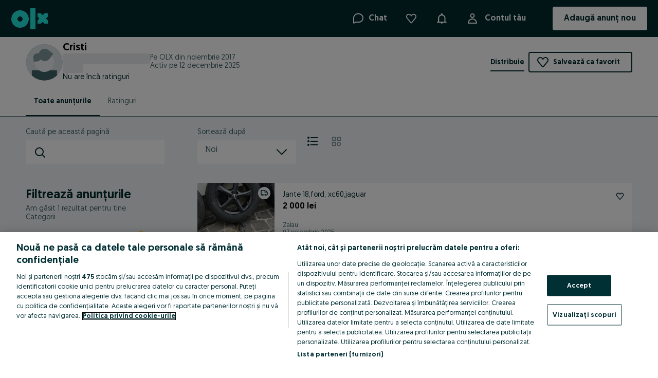

--- FILE ---
content_type: application/javascript
request_url: https://www.olx.ro/app/static/js/55464.0694bc751.chunk.js
body_size: 14419
content:
"use strict";(self.__LOADABLE_LOADED_CHUNKS__=self.__LOADABLE_LOADED_CHUNKS__||[]).push([[55464],{22401:(e,r,t)=>{t.d(r,{$:()=>s});var n=t(71803),a=t(66263),i=t.n(a),l=t(29483),o=t(96106),s=()=>{var{redirectLinks:e}=(0,n.useContext)(o.Z);return r=>{var{name:t,params:n,bs:a}=r,o=e[t];if(!o)return l.default.captureMessage("Undefined redirect url name (redirectLinks.json)",{},{extra:{name:t}}),l.default.captureExceptionNewRelic({exception:new Error("Undefined redirect url name (redirectLinks.json)"),customAttrs:{name:t}}),"";var s=i()(o,n);if(a){var u=s.match(/[?].*/);return"\n                ".concat(s).concat(u?"&":"?","bs=").concat(a,"\n            ")}return s}}},37911:(e,r,t)=>{t.d(r,{l:()=>o});var n=t(71803),a=t(34363),i=t(77345);function l(){var e=arguments.length>0&&void 0!==arguments[0]?arguments[0]:"";return new URLSearchParams("string"==typeof e||Array.isArray(e)||e instanceof URLSearchParams?e:Object.keys(e).reduce(((r,t)=>{var n=e[t];return r.concat(Array.isArray(n)?n.map((e=>[t,e])):[[t,n]])}),[]))}function o(e){var r=(0,n.useRef)(l(e)),t=(0,a.useLocation)(),o=(0,n.useMemo)((()=>{var e=l(t.search),n=function(t){e.has(t)||r.current.getAll(t).forEach((r=>{e.append(t,r)}))};for(var a of r.current.keys())n(a);return e}),[t.search]),s=(0,i.s)();return[o,(0,n.useCallback)(((e,r)=>{s("?".concat(l(e)),r)}),[s])]}},39575:(e,r,t)=>{t.d(r,{$G:()=>p,KO:()=>f,qc:()=>g});var n,a,i=t(71803),l=t(98283),o=t(48048),s=t(6516),u=t(45186),c=t(64629),d=t(57766);function v(e,r){return r||(r=e.slice(0)),Object.freeze(Object.defineProperties(e,{raw:{value:Object.freeze(r)}}))}var f=l.default.fieldset(n||(n=v(["\n    display: flex;\n    flex-wrap: wrap;\n    gap: ",";\n    "," {\n        gap: ",";\n    }\n"])),(e=>{var{theme:r}=e;return r.space[16]}),c.a,(e=>{var{theme:r}=e;return r.space[8]})),g=(0,l.default)(u.z)(a||(a=v(["\n    pointer-events: ",";\n    .chip-text-wrapper {\n        font-size: ",";\n    }\n    .n-chip-counter {\n        font-weight: ",";\n    }\n"])),(e=>{var{clickable:r}=e;return!r&&"none"}),(e=>{var{theme:r}=e;return r.fontSizes[14]}),(e=>{var{theme:r}=e;return r.fontWeights.bold})),p=e=>{var{tags:r,initialExpanded:t}=e,[n,a]=(0,i.useState)(!t||r.length<=t),{trackEvent:l}=(0,o.rS)(),u=(0,i.useCallback)((()=>{a(!0),l(s.Z.events.tagsExpand)}),[l]);return(0,d.jsxs)(f,{children:[r.map(((e,r)=>n||t&&t>r?(0,d.jsx)(g,{as:"button",size:"small",counter:e.quantity,title:e.name,onClick:()=>{},children:e.name},e.id):null)),!n&&(0,d.jsxs)(g,{onClick:u,as:"button",size:"small",clickable:!0,children:["+",r.length-t]})]})}},49081:(e,r,t)=>{t.d(r,{T:()=>n,U:()=>a});var n="rating-form-modal",a="ask-for-rating-modal"},39560:(e,r,t)=>{t.d(r,{fq:()=>f,xi:()=>g});var n=t(71803),a=t(36379),i=t(64912),l=t(12410),o=t(16924),s=t(57766);function u(e,r,t,n,a,i,l){try{var o=e[i](l),s=o.value}catch(e){return void t(e)}o.done?r(s):Promise.resolve(s).then(n,a)}function c(e){return function(){var r=this,t=arguments;return new Promise((function(n,a){var i=e.apply(r,t);function l(e){u(i,n,a,l,o,"next",e)}function o(e){u(i,n,a,l,o,"throw",e)}l(void 0)}))}}var d={clusterConfiguration:null,isLoadingClusterConfiguration:!1,error:"",fetchClusterConfiguration:()=>Promise.resolve(),submitted:!1,isSubmitting:!1,submitRatingForm:()=>Promise.resolve(),userNotAllowedToReviewError:""},v=(0,n.createContext)(d),f=()=>(0,n.useContext)(v),g=e=>{var{children:r}=e,[t,u]=(0,n.useState)(d.clusterConfiguration),[f,g]=(0,n.useState)(!1),[p,h]=(0,n.useState)(""),{sellerData:b}=(0,a.dq)(),{getClusterConfiguration:m,postRating:y}=(0,l.y)(),[O,j]=(0,n.useState)(""),x=(0,n.useCallback)(function(){var e=c((function*(e){g(!0);var r=yield m(e,null==b?void 0:b.sellerUuid);r.data&&u(r.data),r.error&&h("Failed to fetch cluster configuration"),g(!1)}));return function(r){return e.apply(this,arguments)}}(),[m,null==b?void 0:b.sellerUuid]),[C,R]=(0,n.useState)(!1),[w,S]=(0,n.useState)(!1),{refreshReceivedRatingsByCluster:k,fetchClusters:P}=(0,o.y)(),_=(0,n.useCallback)(function(){var e=c((function*(e){S(!0);var r=yield y(e);r.data&&(R(!0),yield Promise.all([P(),k()])),r.error&&((0,i.D3)(r.error)&&422===r.error.status?j((0,i.Wg)(r.error)?r.error.response.errors[0].error_code:""):h("Failed to submit")),S(!1)}));return function(r){return e.apply(this,arguments)}}(),[y,P,k]),D=(0,n.useMemo)((()=>({clusterConfiguration:t,isLoadingClusterConfiguration:f,error:p,fetchClusterConfiguration:x,submitted:C,isSubmitting:w,submitRatingForm:_,userNotAllowedToReviewError:O})),[t,f,p,x,C,w,_,O]);return(0,s.jsx)(v.Provider,{value:D,children:r})}},46197:(e,r,t)=>{t.d(r,{CQ:()=>c,WU:()=>d});var n=t(71803),a=t(57766);function i(e,r){var t=Object.keys(e);if(Object.getOwnPropertySymbols){var n=Object.getOwnPropertySymbols(e);r&&(n=n.filter((function(r){return Object.getOwnPropertyDescriptor(e,r).enumerable}))),t.push.apply(t,n)}return t}function l(e){for(var r=1;r<arguments.length;r++){var t=null!=arguments[r]?arguments[r]:{};r%2?i(Object(t),!0).forEach((function(r){o(e,r,t[r])})):Object.getOwnPropertyDescriptors?Object.defineProperties(e,Object.getOwnPropertyDescriptors(t)):i(Object(t)).forEach((function(r){Object.defineProperty(e,r,Object.getOwnPropertyDescriptor(t,r))}))}return e}function o(e,r,t){return(r=function(e){var r=function(e,r){if("object"!=typeof e||!e)return e;var t=e[Symbol.toPrimitive];if(void 0!==t){var n=t.call(e,r);if("object"!=typeof n)return n;throw new TypeError("@@toPrimitive must return a primitive value.")}return String(e)}(e,"string");return"symbol"==typeof r?r:r+""}(r))in e?Object.defineProperty(e,r,{value:t,enumerable:!0,configurable:!0,writable:!0}):e[r]=t,e}var s={ratingFormData:{cluster:null,category:null,rating:0,tags:[],legalDeclaration:null},setRatingFormField:()=>{}},u=(0,n.createContext)(s),c=()=>(0,n.useContext)(u),d=e=>{var{children:r}=e,[t,i]=(0,n.useState)(s.ratingFormData),o=(0,n.useCallback)(((e,r)=>{i((t=>l(l({},t),{},{[e]:r})))}),[]),c=(0,n.useMemo)((()=>({ratingFormData:t,setRatingFormField:o})),[t,o]);return(0,a.jsx)(u.Provider,{value:c,children:r})}},4481:(e,r,t)=>{t.d(r,{r:()=>c});var n=t(71803),a=t(4176),i=t(49081),l=t(37911),o=t(99964),s=t(91282),u=t(98013),c=()=>{var{openDialog:e,isOpen:r,closeDialog:t}=(0,a.bZ)(i.T),[c,d]=(0,l.l)(),v=c.get("rating-form"),f=c.get("source"),g=(0,n.useCallback)((()=>{c.set("rating-form","true"),d(c,{replace:!0})}),[c,d]),p=(0,n.useCallback)((()=>{c.delete("rating-form"),d(c,{replace:!0})}),[c,d]),h=(0,n.useCallback)((()=>{c.delete("source"),d(c,{replace:!0})}),[c,d]),{trackRatingModalClose:b}=(0,s.H$)(),{isUserSmsVerified:m,isSmsVerificationOpen:y,smsModalState:O,triggerSmsVerificationProcess:j,resetSmsModalState:x}=(0,u.a)(),C=(0,n.useCallback)((()=>{var r,t={"not-triggered":()=>{m?e():j()},"closed-after-verification":()=>{e(),x()},"closed-without-verification":()=>{p(),x()}};null===(r=t[O])||void 0===r||r.call(t)}),[m,e,p,x,O,j]),R=(0,n.useCallback)((()=>{v||g(),"not-triggered"!==O&&x()}),[v,g,x,O]),w=(0,n.useCallback)((e=>{null!=e&&e.skipTracking||b(),v&&p(),f&&h(),t()}),[t,f,v,h,p,b]),{isStandaloneRatingForm:S}=(0,o.I)();return{openRatingFormModal:C,closeRatingFormModal:w,shouldTriggerRatingModal:(0,n.useMemo)((()=>S&&v&&!r&&!y&&("not-triggered"===O||"closed-after-verification"===O)),[S,v,r,y,O]),isUserSmsVerified:m,isSmsVerificationOpen:y,isRatingFormModalOpen:r,isRatingFormParam:v,removeRatingFormParam:p,addRatingFormParam:g,smsModalState:O,clickToOpenRatingModal:R}}},91282:(e,r,t)=>{t.d(r,{H$:()=>f});var n=t(48048),a=t(71803),i=t(39560),l=t(46197),o=t(16924),s=t(37911),u=t(11220);function c(e,r){var t=Object.keys(e);if(Object.getOwnPropertySymbols){var n=Object.getOwnPropertySymbols(e);r&&(n=n.filter((function(r){return Object.getOwnPropertyDescriptor(e,r).enumerable}))),t.push.apply(t,n)}return t}function d(e){for(var r=1;r<arguments.length;r++){var t=null!=arguments[r]?arguments[r]:{};r%2?c(Object(t),!0).forEach((function(r){v(e,r,t[r])})):Object.getOwnPropertyDescriptors?Object.defineProperties(e,Object.getOwnPropertyDescriptors(t)):c(Object(t)).forEach((function(r){Object.defineProperty(e,r,Object.getOwnPropertyDescriptor(t,r))}))}return e}function v(e,r,t){return(r=function(e){var r=function(e,r){if("object"!=typeof e||!e)return e;var t=e[Symbol.toPrimitive];if(void 0!==t){var n=t.call(e,r);if("object"!=typeof n)return n;throw new TypeError("@@toPrimitive must return a primitive value.")}return String(e)}(e,"string");return"symbol"==typeof r?r:r+""}(r))in e?Object.defineProperty(e,r,{value:t,enumerable:!0,configurable:!0,writable:!0}):e[r]=t,e}var f=()=>{var{trackPageView:e,trackEvent:r}=(0,n.rS)(),{sellerUuid:t}=(0,o.y)(),{userNotAllowedToReviewError:c}=(0,i.fq)(),{ratingFormData:v}=(0,l.CQ)(),{user:{userId:f,userUuid:g}}=(0,a.useContext)(u.St),[p]=(0,s.l)(),h=(0,a.useRef)(null);null===h.current&&(h.current=p.get("source")?"invitation":"organic");var b=(0,a.useRef)({sellerUuid:t,userId:f,userUuid:g,entryPoint:h.current,userNotAllowedToReviewError:c,ratingFormData:v});b.current={sellerUuid:t,userId:f,userUuid:g,entryPoint:h.current,userNotAllowedToReviewError:c,ratingFormData:v};var m=(0,a.useCallback)((()=>({seller_id:b.current.sellerUuid,entry_point:b.current.entryPoint,user_id:b.current.userId,user_uuid:b.current.userUuid})),[]);return{trackRatingModalView:(0,a.useCallback)((()=>e("ratings_services_info",m())),[m,e]),trackNotAllowedToRateView:(0,a.useCallback)((()=>e("ratings_services_rate_error",d({touch_point_button:"ratings_services_submit_rating",error_message:b.current.userNotAllowedToReviewError},m()))),[m,e]),trackRatingModalClose:(0,a.useCallback)((()=>r("ratings_services_rating_close",m())),[m,r]),trackCategoryClick:(0,a.useCallback)((()=>r("ratings_services_category_click",m())),[m,r]),trackRatingStarsClick:(0,a.useCallback)((()=>r("ratings_services_stars_click",m())),[m,r]),trackTagsClick:(0,a.useCallback)((()=>r("ratings_services_tag_click",m())),[m,r]),trackLegalDeclarationClick:(0,a.useCallback)((()=>r("ratings_services_tc_click",m())),[m,r]),trackSubmitRating:(0,a.useCallback)((()=>r("ratings_services_submit_rating",d(d({},m()),{},{rating_stars:b.current.ratingFormData.rating,rating_tags:b.current.ratingFormData.tags}))),[m,r]),trackFeedbackSuccessView:(0,a.useCallback)((()=>e("ratings_services_submit_confirmation",d(d({},m()),{},{rating_stars:b.current.ratingFormData.rating}))),[m,e])}}},39918:(e,r,t)=>{t.d(r,{n:()=>s,r:()=>u});var n,a,i=t(98283),l=t(46070);function o(e,r){return r||(r=e.slice(0)),Object.freeze(Object.defineProperties(e,{raw:{value:Object.freeze(r)}}))}var s=i.default.div(n||(n=o(["\n    display: flex;\n    align-items: flex-start;\n    flex-direction: column;\n    gap: ",";\n"])),(e=>{var{theme:r}=e;return r.space[16]})),u=(0,i.default)(l.RV)(a||(a=o(["\n    text-transform: uppercase;\n    letter-spacing: ",";\n"])),(e=>{var{theme:r}=e;return r.letterSpacings[.8]}))},23048:(e,r,t)=>{t.d(r,{W:()=>j});var n,a=t(41226),i=t(71803),l=t(4176),o=t(49081),s=t(90845),u=t(39901),c=t(64629),d=t(98283),v=t(49837),f=t(16924),g=t(48508),p=t(57766);function h(e,r,t,n,a,i,l){try{var o=e[i](l),s=o.value}catch(e){return void t(e)}o.done?r(s):Promise.resolve(s).then(n,a)}function b(e){return function(){var r=this,t=arguments;return new Promise((function(n,a){var i=e.apply(r,t);function l(e){h(i,n,a,l,o,"next",e)}function o(e){h(i,n,a,l,o,"throw",e)}l(void 0)}))}}var m,y,O=(0,d.default)(a.zx)(n||(m=["\n    ",";\n    "," {\n        align-self: flex-start;\n    }\n"],y||(y=m.slice(0)),n=Object.freeze(Object.defineProperties(m,{raw:{value:Object.freeze(y)}}))),(e=>(0,u.E)(e)),c.b),j=e=>{var{mobileOnly:r,desktopOnly:t,variant:n}=e,{openDialog:a,isOpen:u}=(0,l.bZ)(o.U),{appConfig:c}=(0,v.ZR)(),{formatMessage:d}=(0,s.useIntl)(),{sellerUuid:h}=(0,f.y)(),m=(0,i.useCallback)(b((function*(){try{var e,r;yield null===(e=navigator)||void 0===e||null===(r=e.share)||void 0===r?void 0:r.call(e,{url:"".concat(window.location.origin,"/rate-a-seller/").concat(h,"/")})}catch(e){(0,g.Jn)(d({id:"error500.title"}),5e3)}})),[d,h]),y=(0,i.useCallback)((()=>{"mobile"===c.platform?m():u||a()}),[c.platform,u,m,a]),j=d({id:"ratings.standalone.askButton.label",defaultMessage:"Ask for rating"});return(0,p.jsx)(O,{mobileOnly:r,desktopOnly:t,variant:n||"primary",onClick:y,children:j})}},99094:(e,r,t)=>{t.d(r,{V:()=>vr});var n,a,i,l,o,s,u,c,d,v=t(24718),f=t.n(v),g=t(46070),p=t(98283),h=t(90845),b=t(64629),m=t(57766);function y(e,r){return r||(r=e.slice(0)),Object.freeze(Object.defineProperties(e,{raw:{value:Object.freeze(r)}}))}var O,j,x,C=(0,p.default)(g.H1)(n||(n=y(["\n    margin: 0;\n    font-size: ",";\n    "," {\n        font-size: ",";\n    }\n"])),(e=>{var{theme:r}=e;return r.sizes[40]}),b.a,(e=>{var{theme:r}=e;return r.sizes[32]})),R=(0,p.default)(C)(a||(a=y(["\n    font-size: ",";\n    line-height: ",";\n    "," {\n        font-size: ",";\n    }\n"])),(e=>{var{theme:r}=e;return r.sizes[22]}),(e=>{var{theme:r}=e;return r.sizes[28]}),b.a,(e=>{var{theme:r}=e;return r.sizes[22]})),w=p.default.div(i||(i=y(["\n    display: flex;\n    align-items: baseline;\n"]))),S=(0,p.default)(g.H3)(l||(l=y(["\n    margin-left: 8px;\n    color: ",";\n    font-size: ",";\n    "," {\n        font-size: ",";\n    }\n"])),(e=>{var{theme:r}=e;return r.colors["text-global-secondary"]}),(e=>{var{theme:r}=e;return r.sizes[24]}),b.a,(e=>{var{theme:r}=e;return r.sizes[20]})),k=(0,p.default)(S)(o||(o=y(["\n    font-size: ",";\n    line-height: ",";\n    margin: ",";\n    "," {\n        font-size: ",";\n    }\n"])),(e=>{var{theme:r}=e;return r.sizes[16]}),(e=>{var{theme:r}=e;return r.sizes[22]}),(e=>{var{theme:r}=e;return r.sizes[0]}),b.a,(e=>{var{theme:r}=e;return r.sizes[16]})),P=(0,p.default)(g.P2)(s||(s=y(["\n    color: ",";\n    margin: 0;\n    font-size: ",";\n    "," {\n        font-size: ",";\n    }\n"])),(e=>{var{theme:r}=e;return r.colors["text-global-secondary"]}),(e=>{var{theme:r}=e;return r.sizes[16]}),b.a,(e=>{var{theme:r}=e;return r.sizes[14]})),_=(0,p.default)(g.P3)(u||(u=y(["\n    text-decoration: underline;\n    cursor: pointer;\n"]))),D=(p.default.div(c||(c=y(["\n    min-width: 125px;\n    display: flex;\n    flex-direction: column;\n    gap: ",";\n"])),(e=>{var{theme:r}=e;return r.sizes[12]})),p.default.div(d||(d=y(["\n    display: flex;\n    flex-direction: column;\n    gap: ",";\n"])),(e=>{var{theme:r}=e;return r.space[2]}))),E=t(69062),F=t(54424),T=t(35503),z=t(29711),M=t(48048),U=t(6516),I=t(41226),A=t(71803);function L(e,r){return r||(r=e.slice(0)),Object.freeze(Object.defineProperties(e,{raw:{value:Object.freeze(r)}}))}var B,N,q,V,H,Z,W,$,K,J=p.default.div(O||(O=L(["\n    display: flex;\n"]))),X=(0,p.default)(g.P2)(j||(j=L(["\n    color: ",";\n    font-size: ",";\n    margin: 0;\n    "," {\n        font-size: ",";\n    }\n"])),(e=>{var{theme:r}=e;return r.colors["text-global-secondary"]}),(e=>{var{theme:r}=e;return r.sizes[16]}),b.a,(e=>{var{theme:r}=e;return r.sizes[14]})),G=(0,p.default)(I.zx)(x||(x=L(["\n    margin-left: ",";\n    padding: 0;\n    min-height: 0;\n    svg {\n        color: ",";\n        width: ",";\n        height: ",";\n        margin-top: 0;\n        "," {\n            width: ",";\n            height: ",";\n            margin-top: ",";\n        }\n    }\n"])),(e=>{var{theme:r}=e;return"".concat(r.space[4])}),(e=>{var{theme:r}=e;return r.colors["text-global-secondary"]}),(e=>{var{theme:r}=e;return r.space[20]}),(e=>{var{theme:r}=e;return r.space[20]}),b.a,(e=>{var{theme:r}=e;return r.space[16]}),(e=>{var{theme:r}=e;return r.space[16]}),(e=>{var{theme:r}=e;return r.space[2]})),Q=e=>{var{deletedRatings:r}=e,{formatMessage:t}=(0,h.useIntl)(),{trackEvent:n}=(0,M.rS)(),a=t({id:"ratings.score.numberOfDeletedRatings",defaultMessage:"{counter, number} {counter, plural, one {rating} other {ratings}} deleted"},{counter:r}),i=t({id:"ratings.received.deletedRatings.info",defaultMessage:"Ratings can get deleted if they don't comply with our Terms and Conditions. A buyer can also ask us to remove the rating they have given."}),l=(0,A.useCallback)((()=>n(U.Z.events.deletedInfo)),[n]);return(0,m.jsxs)(J,{children:[(0,m.jsx)(X,{children:a}),(0,m.jsx)(z.Tooltip,{content:i,hideOnClick:!0,placement:"bottom",verticalOffset:10,useDefaultTrigger:!1,children:(0,m.jsx)(G,{onClick:l,variant:"flat",children:(0,m.jsx)(T.default,{"aria-label":"info",color:"text-global-secondary"})})})]})},Y=t(16924),ee=t(67685),re=p.default.progress(B||(N=["\n    &[value] {\n        height: ",";\n        width: 100%;\n        appearance: none;\n        border: none;\n        overflow: hidden;\n        border-radius: ",";\n    }\n    &[value]::-webkit-progress-bar {\n        background-color: ",";\n        border-radius: ",";\n    }\n    &[value]::-webkit-progress-value {\n        background-color: ",";\n        border-radius: ",";\n    }\n    &[value]::-moz-progress-bar {\n        background-color: ",";\n        border-radius: ",";\n    }\n"],q||(q=N.slice(0)),B=Object.freeze(Object.defineProperties(N,{raw:{value:Object.freeze(q)}}))),(e=>{var{theme:r}=e;return r.sizes[4]}),(e=>{var{theme:r}=e;return r.radii[4]}),(e=>{var{theme:r}=e;return r.colors["background-brand-tertiary"]}),(e=>{var{theme:r}=e;return r.radii[4]}),(e=>{var{theme:r}=e;return r.colors["background-brand-notification-dot"]}),(e=>{var{theme:r}=e;return r.radii[4]}),(e=>{var{theme:r}=e;return r.colors["background-brand-notification-dot"]}),(e=>{var{theme:r}=e;return r.radii[4]}));function te(e,r){return r||(r=e.slice(0)),Object.freeze(Object.defineProperties(e,{raw:{value:Object.freeze(r)}}))}var ne,ae,ie,le,oe,se="12px",ue=p.default.div(V||(V=te(["\n    display: flex;\n    align-items: center;\n    gap: ",";\n    cursor: ",";\n    font-weight: ",";\n"])),(e=>{var{theme:r}=e;return r.space[8]}),(e=>{var{clickable:r}=e;return r?"pointer":"default"}),(e=>{var{active:r,theme:t}=e;return r?t.fontWeights.bold:t.fontWeights.regular})),ce=p.default.div(H||(H=te(["\n    display: flex;\n    gap: ",";\n    flex: 1;\n    align-items: center;\n"])),(e=>{var{theme:r}=e;return r.space[4]})),de=p.default.div(Z||(Z=te(["\n    display: flex;\n    align-items: center;\n    gap: ",";\n    width: 25px;\n    justify-content: flex-end;\n"])),(e=>{var{theme:r}=e;return r.space[2]})),ve=(0,p.default)(ee.RhE)(W||(W=te(["\n    flex-shrink: 0;\n    color: ",";\n    height: ",";\n    width: ",";\n"])),(e=>{var{theme:r}=e;return r.colors["background-brand-notification-dot"]}),se,se),fe=p.default.div($||($=te(["\n    color: ",";\n    font-size: ",";\n    "," {\n        font-size: ",";\n    }\n"])),(e=>{var{theme:r}=e;return r.colors["text-brand-primary"]}),(e=>{var{theme:r}=e;return r.sizes[16]}),b.a,(e=>{var{theme:r}=e;return r.sizes[14]})),ge=(0,p.default)(fe)(K||(K=te(["\n    width: ",";\n    text-decoration: ",";\n"])),(e=>{var{theme:r}=e;return r.sizes[28]}),(e=>{var{clickable:r}=e;return r?"underline":"none"})),pe=e=>{var{starNumber:r,ratingsCount:t,scrollToFilters:n}=e,{ratingsDetails:a,availableFilters:i,handleFilterChange:l,currentFilter:o}=(0,Y.y)(),{validCount:s}=(null==a?void 0:a.ratings)||{},u=i.length>1,c=t>0,d=u&&o===r,v=u&&c&&!d,{trackEvent:f}=(0,M.rS)(),g=(0,A.useCallback)((()=>{if(!u||!c)return null;f(U.Z.events.chartFilter),l(r),n()}),[l,u,c,n,r,f]);return(0,m.jsx)(ue,{onClick:g,clickable:v,active:d,children:(0,m.jsxs)(m.Fragment,{children:[(0,m.jsxs)(de,{children:[(0,m.jsx)(fe,{children:r}),(0,m.jsx)(ve,{})]}),(0,m.jsxs)(ce,{children:[(0,m.jsx)(re,{max:100,value:s?100*t/s:0}),(0,m.jsx)(ge,{clickable:v,children:t})]})]})})},he=p.default.div(ne||(ne=function(e,r){return r||(r=e.slice(0)),Object.freeze(Object.defineProperties(e,{raw:{value:Object.freeze(r)}}))}(["\n    flex: 1;\n    display: flex;\n    flex-direction: column;\n    gap: ",";\n"])),(e=>{var{theme:r}=e;return r.space[8]})),be=e=>{var{scrollToFilters:r}=e,{ratingsDetails:t}=(0,Y.y)(),{details:n}=t||{},a=(0,A.useMemo)((()=>[null==n?void 0:n.stars_5,null==n?void 0:n.stars_4,null==n?void 0:n.stars_3,null==n?void 0:n.stars_2,null==n?void 0:n.stars_1]),[n]);return t?(0,m.jsx)(he,{children:a.map(((e,t)=>(0,m.jsx)(pe,{scrollToFilters:r,starNumber:a.length-t,ratingsCount:e},t)))}):null};function me(e,r){return r||(r=e.slice(0)),Object.freeze(Object.defineProperties(e,{raw:{value:Object.freeze(r)}}))}var ye,Oe,je,xe,Ce,Re=p.default.div(ae||(ae=me(["\n    display: flex;\n    gap: ",";\n    "," {\n        gap: ",";\n        max-width: ",";\n        width: 100%;\n    }\n"])),(e=>{var{theme:r}=e;return r.space[24]}),b.b,(e=>{var{theme:r}=e;return r.space[32]}),"543px"),we=p.default.div(ie||(ie=me(["\n    display: flex;\n    align-items: center;\n    text-align: center;\n    gap: ",";\n"])),(e=>{var{theme:r}=e;return r.space[8]})),Se=p.default.div(le||(le=me(["\n    width: max-content;\n    display: flex;\n    flex-direction: column;\n    gap: ",";\n"])),(e=>{var{theme:r}=e;return r.sizes[12]})),ke=p.default.div(oe||(oe=me(["\n    height: auto;\n    width: 1px;\n    background: ",";\n"])),(e=>{var{theme:r}=e;return r.colors["borders-global-tertiary"]})),Pe=e=>{var{scrollToFilters:r,renderOutsideOfRatingsTab:t=!1,handleProfileRatingsClick:n}=e,{ratingsDetails:a}=(0,Y.y)(),{formatMessage:i}=(0,h.useIntl)();if(!a)return null;var{value:l,ratings:o}=a,{validCount:s,deletedCount:u}=o||{},c=i({id:"ratings.score.numberOfRatings",defaultMessage:"{counter, number} {counter, plural, one {rating} other {ratings}}"},{counter:s});return t?(0,m.jsxs)(we,{children:[(0,m.jsx)(R,{children:null==l?void 0:l.toFixed(1)}),(0,m.jsxs)(k,{children:[" / ",E.t6]}),l&&(0,m.jsx)(F.u,{rating:l,responsiveStarSize:!0}),(0,m.jsxs)(_,{onClick:()=>null==n?void 0:n(),children:["(",c,")"]})]}):(0,m.jsxs)(Re,{children:[(0,m.jsxs)(Se,{children:[(0,m.jsxs)(w,{children:[(0,m.jsx)(C,{children:null==l?void 0:l.toFixed(1)}),(0,m.jsxs)(S,{children:[" / ",E.t6]})]}),l&&(0,m.jsx)(F.u,{rating:l,responsiveStarSize:!0}),(0,m.jsxs)(D,{children:[(0,m.jsx)(P,{children:c}),(0,m.jsx)(Q,{deletedRatings:null!=u?u:0})]})]}),(0,m.jsx)(ke,{}),(0,m.jsx)(be,{scrollToFilters:r})]})},_e=t(39575),De=t(39918),Ee=(0,p.default)(De.n)(ye||(ye=function(e,r){return r||(r=e.slice(0)),Object.freeze(Object.defineProperties(e,{raw:{value:Object.freeze(r)}}))}(["\n    "," {\n        max-width: ",";\n        width: 100%;\n    }\n"])),b.b,"517px"),Fe=e=>{var{renderOutsideOfRatingsTab:r=!1}=e,{sortedTags:t}=(0,Y.y)(),{formatMessage:n}=(0,h.useIntl)(),a=n({id:"ratings.received.feedbacks",defaultMessage:"Feedbacks from users"});return null!=t&&t.length?(0,m.jsxs)(Ee,{children:[!r&&(0,m.jsx)(De.r,{children:a}),(0,m.jsx)(_e.$G,{tags:t,initialExpanded:3})]}):null},Te=t(24641),ze=t(97621),Me=t(39901),Ue=t(16413),Ie=t(4481),Ae=t(11220),Le=t(86324),Be=t(37911);function Ne(e,r){return r||(r=e.slice(0)),Object.freeze(Object.defineProperties(e,{raw:{value:Object.freeze(r)}}))}var qe,Ve,He,Ze=p.default.div(Oe||(Oe=Ne(["\n    ","\n    display: flex;\n    gap: ",";\n    align-items: center;\n    flex-direction: ",";\n    "," {\n        align-self: center;\n        flex-direction: column;\n    }\n"])),(e=>(0,Me.E)(e)),(e=>{var{theme:r}=e;return r.space[8]}),(e=>{var{outsideOfRatingsTab:r}=e;return r?"column":"row"}),b.a),We=(0,p.default)(Ue.UnstyledButton)(je||(je=Ne(["\n    display: flex;\n    gap: ",";\n    cursor: pointer;\n    svg {\n        color: ",";\n    }\n"])),(e=>{var{theme:r}=e;return r.space[8]}),(e=>{var{theme:r}=e;return r.colors.$05_yellow_primary})),$e=(0,p.default)(Le.rU)(xe||(xe=Ne(["\n    svg {\n        color: ",";\n    }\n"])),(e=>{var{theme:r}=e;return r.colors.$05_yellow_primary})),Ke=(0,p.default)(g.vT)(Ce||(Ce=Ne(["\n    --nexusTextColor: ",";\n"])),(e=>{var{theme:r}=e;return r.colors["text-global-secondary"]})),Je=e=>{var{mobileOnly:r,desktopOnly:t,url:n,outsideOfRatingsTab:a}=e,{formatMessage:i}=(0,h.useIntl)(),l=i({id:"ratings.standalone.tapToRate",defaultMessage:"Rate service provider:"}),{currentCluster:o,sellerUuid:s}=(0,Y.y)(),{user:{userUuid:u}}=(0,A.useContext)(Ae.St),c=s===u,[d]=(0,Be.l)(),v=d.get("from-business-card"),{clickToOpenRatingModal:f}=(0,Ie.r)(),{trackEvent:g}=(0,M.rS)(),p=(0,A.useCallback)((()=>{f(),g(U.Z.events.clickToRateServices,{seller_id:s,touch_point_page:"ratings_received_list"})}),[f,s,g]);return(0,A.useEffect)((()=>{v&&p()}),[v]),null==o||!o.allowStandaloneRating||c?null:(0,m.jsxs)(Ze,{mobileOnly:r,desktopOnly:t,outsideOfRatingsTab:a,children:[(0,m.jsx)(Ke,{variant:"bodyBase",children:l}),n?(0,m.jsx)($e,{to:"".concat(n,"?tab=ratings&from-business-card=true"),children:Array.from({length:5}).map(((e,r)=>(0,m.jsx)(ze.default,{},r)))}):(0,m.jsx)(We,{onClick:p,children:Array.from({length:5}).map(((e,r)=>(0,m.jsx)(ze.default,{},r)))})]})},Xe=t(9262),Ge=t(75257),Qe=t(89993),Ye=t(99964),er=t(90203),rr=t(49837),tr=t(49467),nr=t(26593);function ar(e,r){return r||(r=e.slice(0)),Object.freeze(Object.defineProperties(e,{raw:{value:Object.freeze(r)}}))}var ir=tr.zo.div(qe||(qe=ar(["\n    gap: ",";\n    display: flex;\n    flex-direction: column;\n    width: 100%;\n"])),(e=>{var{theme:r,renderOutsideOfRatingsTab:t}=e;return t?r.space[16]:r.space[24]})),lr=tr.zo.div(Ve||(Ve=ar(["\n    gap: ",";\n    display: flex;\n    flex-direction: column;\n    "," {\n        flex-direction: row;\n        gap: ",";\n        padding-bottom: ",";\n    }\n"])),(e=>{var{theme:r}=e;return r.space[24]}),b.b,(e=>{var{theme:r}=e;return r.sizes[56]}),(e=>{var{theme:r}=e;return r.space[16]})),or=(0,tr.zo)(nr.Divider)(He||(He=ar(["\n    --lineColor: ",";\n    ",";\n"])),(e=>{var{theme:r}=e;return r.colors["borders-global-tertiary"]}),(e=>(0,Me.E)(e))),sr=t(34363),ur=e=>{var{scrollToFilters:r,emptyRatingsDetails:t,authenticated:n,currentCluster:a,clusterType:i="services",ratingFormUrl:l,setShouldRenderExternalRatings:o,setIsLoading:s}=e,u=(0,sr.useHistory)(),{sellerUuid:c,clustersAssigned:d}=(0,Y.y)(),{formatMessage:v}=(0,h.useIntl)(),{user:{userUuid:f}}=(0,A.useContext)(Ae.St),p=(e=>{var{currentCluster:r,clusterType:t}=e,{isStandaloneRatingForm:n}=(0,Ye.I)(),a=null==r?void 0:r.allowStandaloneRating,i=(null==r?void 0:r.type)===t;return!!a&&!!i&&n})({currentCluster:a,clusterType:i});(0,A.useEffect)((()=>{!p&&d&&(null==o||o(!1))}),[p,d]),(0,A.useEffect)((()=>{d&&(null==s||s(!1))}),[d]);var b=c===f,y=n&&!b&&(null==a?void 0:a.allowStandaloneRating);return b&&t||!p?null:(0,m.jsxs)(ir,{renderOutsideOfRatingsTab:!0,"data-testid":"external-ratings-details",children:[t?!b&&(0,m.jsx)(g.P3,{children:v({id:"".concat(y?"ratings.no_rating_given_yet.tap_to_rate":"ratings.no_rating_given_yet"),defaultMessage:"".concat(y?"No one has given a rating yet. Be the first!":"No one has given a rating yet.")})}):(0,m.jsxs)(m.Fragment,{children:[(0,m.jsx)(Pe,{scrollToFilters:r,renderOutsideOfRatingsTab:!0,handleProfileRatingsClick:()=>u.replace("".concat(l,"?tab=ratings"))}),(0,m.jsx)(Fe,{renderOutsideOfRatingsTab:!0}),(0,m.jsx)(Te.c,{currentClusterType:i,allowStandaloneRating:!(null==a||!a.allowStandaloneRating),isAdView:!0})]}),y&&(0,m.jsxs)(m.Fragment,{children:[(0,m.jsx)(or,{}),(0,m.jsx)(Je,{url:l,outsideOfRatingsTab:!0})]})]})},cr=t(23048),dr=()=>{var{user:{userId:e}}=(0,A.useContext)(Ae.St);return(0,m.jsx)(Qe.a,{sellerId:e,children:(0,m.jsx)(Ge.H,{showScoreModal:!0,"data-testid":"old-score-widget"})})},vr=e=>{var{scrollToFilters:r,renderOutsideOfRatingsTab:t=!1,externalSellerId:n,clusterType:a="pay_and_ship",setIsLoading:i,setIsRatingEmpty:l,setShouldRenderExternalRatings:o}=e,{currentCluster:s,isMyRatings:u,ratingsDetails:c}=(0,Y.y)(),{authenticated:d}=(0,A.useContext)(Xe.Vo),v=d&&(null==s?void 0:s.allowStandaloneRating)&&!u,g=(null==s?void 0:s.allowStandaloneRating)&&u,{isOldScoreEnabled:p}=(0,Ye.I)(),h=(0,rr.ZR)(),{url:b}=(0,er.q$)(null!=n?n:0,void 0,h),y=!c||f()(c);return(0,A.useEffect)((()=>{t&&(null==l||l(y))}),[t]),t?(0,m.jsx)(ur,{scrollToFilters:r,emptyRatingsDetails:y,authenticated:d,currentCluster:s,clusterType:a,ratingFormUrl:b,setShouldRenderExternalRatings:o,setIsLoading:i}):(0,m.jsxs)(ir,{"data-testid":"ratings-details",children:[p&&u&&(0,m.jsx)(dr,{}),(0,m.jsxs)(lr,{children:[(0,m.jsx)(Pe,{scrollToFilters:r}),v&&(0,m.jsx)(Je,{mobileOnly:!0}),g&&(0,m.jsx)(cr.W,{mobileOnly:!0}),(0,m.jsx)(Te.c,{mobileOnly:!0,currentClusterType:(null==s?void 0:s.type)||"pay_and_ship",allowStandaloneRating:!(null==s||!s.allowStandaloneRating)}),(0,m.jsx)(Fe,{})]}),(0,m.jsx)(or,{mobileOnly:!0}),v&&(0,m.jsx)(Je,{desktopOnly:!0}),g&&(0,m.jsx)(cr.W,{desktopOnly:!0}),(0,m.jsx)(Te.c,{desktopOnly:!0,currentClusterType:(null==s?void 0:s.type)||"pay_and_ship",allowStandaloneRating:!(null==s||!s.allowStandaloneRating)})]})}},36379:(e,r,t)=>{t.d(r,{Xh:()=>h,dq:()=>p});var n=t(71803),a=t(41379),i=t(8354),l=t(67742),o=t(10669),s=t(29483),u=t(40751),c=t(57766);function d(e,r,t,n,a,i,l){try{var o=e[i](l),s=o.value}catch(e){return void t(e)}o.done?r(s):Promise.resolve(s).then(n,a)}function v(e){return function(){var r=this,t=arguments;return new Promise((function(n,a){var i=e.apply(r,t);function l(e){d(i,n,a,l,o,"next",e)}function o(e){d(i,n,a,l,o,"throw",e)}l(void 0)}))}}var f={sellerData:void 0,isSellerDataLoading:!1,sellerLocation:"",fetchSellerLocation:()=>{},sellerDeliveryInfo:null,fetchSellerDeliveryInfo:()=>{},adReason:""},g=(0,n.createContext)(f),p=()=>(0,n.useContext)(g),h=e=>{var{sellerId:r,isShop:t,children:d}=e,p=(0,n.useContext)(a.Z),{requestData:h,appConfig:b}=(0,n.useContext)(i.ZP),{handleErrorResponse:m,dispatchToastError:y}=(0,o.U)(),O=(0,n.useCallback)((e=>t?(0,u.F)(e):(0,u.r)(e)),[t]),[j,x]=(0,n.useState)((()=>{var e=t?"shop":"seller";return null!=p&&p[e]?O(p[e].data):f.sellerData})),[C,R]=(0,n.useState)(f.isSellerDataLoading),w=null==h?void 0:h.subdomain,S=(0,n.useCallback)(v((function*(){if(R(!0),t?w:r)try{var e=t?yield l.d.fetchShopData(w):yield l.d.fetchSellerData(r),n=O(e.data);return x(n),n}catch(e){m(e)}finally{R(!1)}})),[m,t,O,r,w]),k=(0,n.useRef)(!1),P=!(k.current||j||C||(t?!w:!r));(0,n.useEffect)((()=>{P&&(S(),k.current=!0)}),[S,P]);var[_,D]=(0,n.useState)(f.sellerLocation),E=(0,n.useCallback)(v((function*(){var{position:e}=j||{},{map_lat:r,map_lon:t}=e||{};if(r&&t)try{var n,a,i=yield l.d.fetchSellerLocation(r,t);D("".concat(null===(n=i.city)||void 0===n?void 0:n.name,", ").concat(null===(a=i.region)||void 0===a?void 0:a.name))}catch(e){s.default.captureException(e)}})),[j]),[F,T]=(0,n.useState)(f.sellerDeliveryInfo),{khonor:{cloudFront:z,feedback:M}}=b,U=(0,n.useCallback)(v((function*(){try{var e=yield l.d.fetchSellerDeliveryInfo(null==j?void 0:j.sellerId,{cloudFront:z,feedback:M});T(e)}catch(e){y()}})),[z,y,M,null==j?void 0:j.sellerId]),I="seller_listing|olx_shop_".concat(null!=j&&j.isPremium?"premium":"basic"),A=(0,n.useMemo)((()=>({sellerData:j,isSellerDataLoading:C,isShop:t,sellerLocation:_,fetchSellerLocation:E,sellerDeliveryInfo:F,fetchSellerDeliveryInfo:U,adReason:I})),[j,C,t,_,E,F,U,I]);return(0,c.jsx)(g.Provider,{value:A,children:d})}},16924:(e,r,t)=>{t.d(r,{V:()=>k,y:()=>S});var n=t(71803),a=t(36379),i=t(12410),l=t(29393);function o(e,r,t,n,a,i,l){try{var o=e[i](l),s=o.value}catch(e){return void t(e)}o.done?r(s):Promise.resolve(s).then(n,a)}function s(e){return function(){var r=this,t=arguments;return new Promise((function(n,a){var i=e.apply(r,t);function l(e){o(i,n,a,l,s,"next",e)}function s(e){o(i,n,a,l,s,"throw",e)}l(void 0)}))}}var u=(e,r)=>{var[t,o]=(0,n.useState)(null),[u,c]=(0,n.useState)(!1),[d,v]=(0,n.useState)(""),{getClusters:f}=(0,i.y)(),{sellerData:g}=(0,a.dq)(),p=(0,n.useCallback)(function(){var r=s((function*(r){c(!0);var t=e?yield f():yield f(r);return t.data&&o(t.data.clusters),t.error&&v("Failed to fetch clusters"),c(!1),t}));return function(e){return r.apply(this,arguments)}}(),[e]),h=(0,n.useCallback)(s((function*(){if(e&&!r)return yield p();var t=r||(null==g?void 0:g.sellerUuid);return t?yield p(t):void 0})),[p,e,null==g?void 0:g.sellerUuid,r]),{activeTab:b}=(0,l.h)(),m=!t&&!u&&!d,y=!!r||!(null==g||!g.sellerUuid)&&"ratings"===b.key;return{loadingClusterData:u,errorClusterData:d,fetchClusters:h,shouldFetchClusters:e?m:m&&y,clusters:(0,n.useMemo)((()=>t?t.reduce(((e,r)=>(e[r.type]=r,e)),{}):{}),[t])}},c=t(99964);function d(e,r,t,n,a,i,l){try{var o=e[i](l),s=o.value}catch(e){return void t(e)}o.done?r(s):Promise.resolve(s).then(n,a)}function v(e){return function(){var r=this,t=arguments;return new Promise((function(n,a){var i=e.apply(r,t);function l(e){d(i,n,a,l,o,"next",e)}function o(e){d(i,n,a,l,o,"throw",e)}l(void 0)}))}}var f=t(53102);function g(e,r,t,n,a,i,l){try{var o=e[i](l),s=o.value}catch(e){return void t(e)}o.done?r(s):Promise.resolve(s).then(n,a)}function p(e){return function(){var r=this,t=arguments;return new Promise((function(n,a){var i=e.apply(r,t);function l(e){g(i,n,a,l,o,"next",e)}function o(e){g(i,n,a,l,o,"throw",e)}l(void 0)}))}}function h(e,r){var t=Object.keys(e);if(Object.getOwnPropertySymbols){var n=Object.getOwnPropertySymbols(e);r&&(n=n.filter((function(r){return Object.getOwnPropertyDescriptor(e,r).enumerable}))),t.push.apply(t,n)}return t}function b(e){for(var r=1;r<arguments.length;r++){var t=null!=arguments[r]?arguments[r]:{};r%2?h(Object(t),!0).forEach((function(r){m(e,r,t[r])})):Object.getOwnPropertyDescriptors?Object.defineProperties(e,Object.getOwnPropertyDescriptors(t)):h(Object(t)).forEach((function(r){Object.defineProperty(e,r,Object.getOwnPropertyDescriptor(t,r))}))}return e}function m(e,r,t){return(r=function(e){var r=function(e,r){if("object"!=typeof e||!e)return e;var t=e[Symbol.toPrimitive];if(void 0!==t){var n=t.call(e,r);if("object"!=typeof n)return n;throw new TypeError("@@toPrimitive must return a primitive value.")}return String(e)}(e,"string");return"symbol"==typeof r?r:r+""}(r))in e?Object.defineProperty(e,r,{value:t,enumerable:!0,configurable:!0,writable:!0}):e[r]=t,e}var y=t(6014),O=t(11220),j=t(57766),x=["totalCount"];function C(e,r,t,n,a,i,l){try{var o=e[i](l),s=o.value}catch(e){return void t(e)}o.done?r(s):Promise.resolve(s).then(n,a)}var R={ratingsDetails:void 0,loadingRatingsDetails:!1,errorRatingsDetails:"",loadingReceivedRatings:!1,errorReceivedRatings:"",currentPage:1,handlePageChange:()=>{},currentFilter:void 0,handleFilterChange:()=>{},availableFilters:[],sortedTags:[],totalCount:0,absoluteTotalCount:0,displayedRatings:[],loadingClusterData:!1,errorClusterData:"",clusters:{},currentCluster:void 0,clustersAssigned:!1,handleClusterTypeChange:()=>{},refreshReceivedRatingsByCluster:()=>Promise.resolve(),isMyRatings:!1,detailsModalRatingUuid:"",setDetailsModalRatingUuid:()=>{},fetchClusters:()=>Promise.resolve({data:void 0}),sellerUuid:void 0},w=(0,n.createContext)(R),S=()=>(0,n.useContext)(w),k=e=>{var r,{children:t,isMyRatings:l=!1,externalSellerUuid:o,initialClusterType:s}=e,{isStandaloneRatingForm:d}=(0,c.I)(),[g,h]=(0,n.useState)(!1),{fetchClusters:m,shouldFetchClusters:R,loadingClusterData:S,errorClusterData:k,clusters:P}=u(l,o),_=(0,n.useRef)(!1),D=null!=s?s:d?void 0:"pay_and_ship",[E,F]=(0,n.useState)(D),T=(0,n.useMemo)((()=>E&&Object.keys(P).length?P[E]:void 0),[P,E]);(0,n.useEffect)((()=>{if(R&&d&&!_.current){var e=function(){var e,r=(e=function*(){var e=(e=>{if(e){var{clusters:r}=e.data||{};if(r&&r.length>1){var t,n,a=r.every((e=>{var r;return!(null!==(r=e.scoreDetails)&&void 0!==r&&r.ratings)}));if(null!==(t=r.find((e=>"services"===e.type)))&&void 0!==t&&null!==(n=t.scoreDetails)&&void 0!==n&&n.ratings||a)return"services"}return"pay_and_ship"}})(yield m());F(e),h(!0),_.current=!0},function(){var r=this,t=arguments;return new Promise((function(n,a){var i=e.apply(r,t);function l(e){C(i,n,a,l,o,"next",e)}function o(e){C(i,n,a,l,o,"throw",e)}l(void 0)}))});return function(){return r.apply(this,arguments)}}();e()}}),[R,m,d]);var{fetchRatingsDetails:z,shouldFetchRatingsDetails:M,ratingsDetails:U,loadingRatingsDetails:I,errorRatingsDetails:A}=(e=>{var[r,t]=(0,n.useState)(void 0),[l,o]=(0,n.useState)(!1),[s,u]=(0,n.useState)(""),{sellerData:c}=(0,a.dq)(),{getSellerRatingsDetails:d}=(0,i.y)();return{fetchRatingsDetails:(0,n.useCallback)(v((function*(){if(e||null!=c&&c.sellerUuid){o(!0);var r=e?yield d():yield d(null==c?void 0:c.sellerUuid);null!=r&&r.data&&t(r.data),null!=r&&r.error&&u(r.error.message||"Error fetching ratings details"),o(!1)}})),[d,e,null==c?void 0:c.sellerUuid]),shouldFetchRatingsDetails:(e||!(null==c||!c.sellerUuid))&&!r&&!l&&!s,ratingsDetails:r,loadingRatingsDetails:l,errorRatingsDetails:s}})(l);(0,n.useEffect)((()=>{M&&!d&&z()}),[z,M,d]);var{fetchReceivedRatingsIfNeeded:L,filteredRatings:B,receivedRatings:N,loadingReceivedRatings:q,errorReceivedRatings:V,shouldPerformInitialFetch:H}=(e=>{var[r,t]=(0,n.useState)({}),[l,o]=(0,n.useState)({}),[s,u]=(0,n.useState)(!1),[c,d]=(0,n.useState)(""),{sellerData:v}=(0,a.dq)(),{getSellerReceivedRatings:g}=(0,i.y)(),h=(0,n.useCallback)(((e,t)=>t?(null==r?void 0:r.filter)===t&&!!r[e]:!!l[e]),[r,l]),m=(0,n.useCallback)(((e,r,n,a)=>{a?t((t=>b(b({},a===t.filter?t:{}),{},{[e]:r,totalCount:n,filter:a}))):o((t=>b(b({},t),{},{[e]:r,totalCount:n})))}),[]),y=(0,n.useCallback)(p((function*(){var r=arguments.length>0&&void 0!==arguments[0]?arguments[0]:1,t=arguments.length>1&&void 0!==arguments[1]?arguments[1]:void 0;if((e||null!=v&&v.sellerUuid)&&!h(r,t)){u(!0);var n=yield g({offset:(0,f.KC)(r),limit:f.WM,filterByStars:"deleted"!==t?t:void 0,filterByDeleted:"deleted"===t||void 0},e||null==v?void 0:v.sellerUuid);if(n.data){var{entries:a,totalCount:i}=n.data||{};m(r,a,i,t)}n.error&&d(n.error.message||"Failed to fetch ratings"),u(!1)}})),[g,h,e,null==v?void 0:v.sellerUuid,m]),O=!s&&(e||!(null==v||!v.sellerUuid));return{fetchReceivedRatingsIfNeeded:y,receivedRatings:l,filteredRatings:r,loadingReceivedRatings:s,errorReceivedRatings:c,shouldPerformInitialFetch:O}})(l),Z=(0,n.useRef)(!1);(0,n.useEffect)((()=>{!H||Z.current||d||(L(1),Z.current=!0)}),[L,d,H]);var{receivedRatingsByCluster:W,filteredRatings:$,currentFilter:K,currentPage:J,fetchReceivedRatingsByClusterIfNeeded:X,shouldFetchReceivedRatingsByCluster:G,handlePageChange:Q,handleFilterChange:Y,handleClusterTypeChange:ee,loadingReceivedRatingsByCluster:re,setCurrentPage:te,setCurrentFilter:ne,refreshReceivedRatingsByCluster:ae}=(0,f.x5)(P,T,F,l);(0,n.useEffect)((()=>{E&&G&&!Z.current&&d&&(X(E,1),Z.current=!0)}),[E,X,d,G]);var ie=(0,n.useMemo)((()=>d?(null==T?void 0:T.scoreDetails)||{}:U),[d,null==T?void 0:T.scoreDetails,U]),le=(0,n.useMemo)((()=>d?re:q),[d,q,re]),oe=(0,n.useMemo)((()=>d?Q:e=>{var{page:r}=e;L(r,K),te(r),(0,y.k)()}),[K,L,Q,d,te]),se=(0,n.useMemo)((()=>d?Y:e=>{var r=e!==K?e:void 0;L(1,r),te(1),ne(r)}),[K,L,Y,d,ne,te]),ue=(0,n.useMemo)((()=>{var e;if(null==ie||!ie.details)return[];var r=Object.keys(ie.details).filter((e=>(null==ie?void 0:ie.details[e])>0)).map((e=>parseInt(e.split("_")[1]))).reverse();return null!=ie&&null!==(e=ie.ratings)&&void 0!==e&&e.deletedCount&&l?[...r,"deleted"]:r}),[l,null==ie?void 0:ie.details,null==ie||null===(r=ie.ratings)||void 0===r?void 0:r.deletedCount]),ce=(0,n.useMemo)((()=>null!=ie&&ie.tags?[...ie.tags].sort(((e,r)=>{var t,n;return(null!==(t=r.quantity)&&void 0!==t?t:0)-(null!==(n=e.quantity)&&void 0!==n?n:0)})):[]),[ie]),de=(0,n.useMemo)((()=>(d?K?$:E?W[E]:void 0:K?B:N)||{}),[d,E,K,B,$,N,W]),{totalCount:ve}=de,fe=function(e,r){if(null==e)return{};var t,n,a=function(e,r){if(null==e)return{};var t={};for(var n in e)if({}.hasOwnProperty.call(e,n)){if(-1!==r.indexOf(n))continue;t[n]=e[n]}return t}(e,r);if(Object.getOwnPropertySymbols){var i=Object.getOwnPropertySymbols(e);for(n=0;n<i.length;n++)t=i[n],-1===r.indexOf(t)&&{}.propertyIsEnumerable.call(e,t)&&(a[t]=e[t])}return a}(de,x),ge=(0,n.useMemo)((()=>fe[J]||[]),[J,fe]),pe=(0,n.useMemo)((()=>{var e;return d?E&&(null===(e=W[E])||void 0===e?void 0:e.totalCount)||0:N.totalCount||0}),[E,d,N.totalCount,W]),[he,be]=(0,n.useState)(""),{sellerData:me}=(0,a.dq)(),{user:{userUuid:ye}}=(0,n.useContext)(O.St),Oe=(0,n.useMemo)((()=>l?ye||void 0:null!=o?o:null==me?void 0:me.sellerUuid),[l,null==me?void 0:me.sellerUuid,ye,o]),je=(0,n.useMemo)((()=>({ratingsDetails:ie,loadingRatingsDetails:I,errorRatingsDetails:A,displayedRatings:ge,loadingReceivedRatings:le,errorReceivedRatings:V,currentPage:J,currentFilter:K,availableFilters:ue,sortedTags:ce,totalCount:ve,absoluteTotalCount:pe,loadingClusterData:S,errorClusterData:k,clusters:P,currentCluster:T,clustersAssigned:g,handlePageChange:oe,handleFilterChange:se,handleClusterTypeChange:ee,refreshReceivedRatingsByCluster:ae,isMyRatings:l,detailsModalRatingUuid:he,setDetailsModalRatingUuid:be,fetchClusters:m,sellerUuid:Oe})),[ie,I,A,ge,le,V,J,K,ue,ce,ve,pe,S,k,P,T,g,oe,se,ee,ae,l,he,be,m,Oe]);return(0,j.jsx)(w.Provider,{value:je,children:t})}},53102:(e,r,t)=>{t.d(r,{KC:()=>v,WM:()=>d,x5:()=>f});var n=t(71803),a=t(36379),i=t(12410),l=t(6014);function o(e,r,t,n,a,i,l){try{var o=e[i](l),s=o.value}catch(e){return void t(e)}o.done?r(s):Promise.resolve(s).then(n,a)}function s(e,r){var t=Object.keys(e);if(Object.getOwnPropertySymbols){var n=Object.getOwnPropertySymbols(e);r&&(n=n.filter((function(r){return Object.getOwnPropertyDescriptor(e,r).enumerable}))),t.push.apply(t,n)}return t}function u(e){for(var r=1;r<arguments.length;r++){var t=null!=arguments[r]?arguments[r]:{};r%2?s(Object(t),!0).forEach((function(r){c(e,r,t[r])})):Object.getOwnPropertyDescriptors?Object.defineProperties(e,Object.getOwnPropertyDescriptors(t)):s(Object(t)).forEach((function(r){Object.defineProperty(e,r,Object.getOwnPropertyDescriptor(t,r))}))}return e}function c(e,r,t){return(r=function(e){var r=function(e,r){if("object"!=typeof e||!e)return e;var t=e[Symbol.toPrimitive];if(void 0!==t){var n=t.call(e,r);if("object"!=typeof n)return n;throw new TypeError("@@toPrimitive must return a primitive value.")}return String(e)}(e,"string");return"symbol"==typeof r?r:r+""}(r))in e?Object.defineProperty(e,r,{value:t,enumerable:!0,configurable:!0,writable:!0}):e[r]=t,e}var d=20,v=e=>1===e?0:e*d-d,f=(e,r,t,s)=>{var[c,f]=(0,n.useState)({}),[g,p]=(0,n.useState)(!1),[h,b]=(0,n.useState)({}),{getSellerReceivedRatingsByCluster:m}=(0,i.y)(),{sellerData:y}=(0,a.dq)(),[O,j]=(0,n.useState)({}),x=(0,n.useCallback)(((e,r,t)=>{var n;return t?(null==O?void 0:O.filter)===t&&O.clusterType===e&&!!O[r]:!(null===(n=c[e])||void 0===n||!n[r])}),[O,c]),C=(0,n.useCallback)(((e,r,t,n,a)=>{a?j((i=>u(u({},a===i.filter&&e===i.clusterType?i:{filter:a,clusterType:e}),{},{[r]:t,totalCount:n}))):f((a=>u(u({},a),{},{[e]:u(u({},a[e]),{},{[r]:t,totalCount:n})})))}),[]),R=(0,n.useCallback)(function(){var r,t=(r=function*(r){var t=arguments.length>1&&void 0!==arguments[1]?arguments[1]:1,n=arguments.length>2&&void 0!==arguments[2]?arguments[2]:void 0,a=arguments.length>3&&void 0!==arguments[3]&&arguments[3];if((s||null!=y&&y.sellerUuid)&&(a||!x(r,t,n))&&r){p(!0);var i=yield m({offset:v(t),limit:d,filterByCluster:e[r].uuid,filterByStars:"deleted"!==n?n:void 0,filterByDeleted:"deleted"===n||void 0},s||null==y?void 0:y.sellerUuid);if(i.data){var{entries:l,totalCount:o}=i.data||{};C(r,t,l,o,n)}i.error&&b((e=>{var t;return u(u({},e),{},{[r]:(null===(t=i.error)||void 0===t?void 0:t.message)||"Failed to fetch ratings"})})),p(!1)}},function(){var e=this,t=arguments;return new Promise((function(n,a){var i=r.apply(e,t);function l(e){o(i,n,a,l,s,"next",e)}function s(e){o(i,n,a,l,s,"throw",e)}l(void 0)}))});return function(e){return t.apply(this,arguments)}}(),[e,m,x,s,null==y?void 0:y.sellerUuid,C]),[w,S]=(0,n.useState)(1),[k,P]=(0,n.useState)(void 0),_=(0,n.useCallback)((e=>{var{page:t}=e;r&&(R(r.type,t,k),S(t),(0,l.k)())}),[R,r,k]),D=(0,n.useCallback)((e=>{if(r){var t=e!==k?e:void 0;R(r.type,1,t),S(1),P(t)}}),[r,k,R]),E=(0,n.useCallback)((e=>{var r=void 0;R(e,1,r),S(1),P(r),t(e)}),[R,t]),F=(s||!(null==y||!y.sellerUuid))&&!!r&&!g,T=(0,n.useCallback)((()=>{r&&R(r.type,1,void 0,!0)}),[r,R]);return{shouldFetchReceivedRatingsByCluster:F,receivedRatingsByCluster:c,filteredRatings:O,handleClusterTypeChange:E,currentFilter:k,handleFilterChange:D,currentPage:w,handlePageChange:_,loadingReceivedRatingsByCluster:g,errorReceivedRatingsByCluster:h,fetchReceivedRatingsByClusterIfNeeded:R,setCurrentPage:S,setCurrentFilter:P,refreshReceivedRatingsByCluster:T}}},65415:(e,r,t)=>{t.d(r,{R:()=>v,t:()=>f});var n=t(71803),a=t(48048),i=t(36379),l=t(57766);function o(e,r){var t=Object.keys(e);if(Object.getOwnPropertySymbols){var n=Object.getOwnPropertySymbols(e);r&&(n=n.filter((function(r){return Object.getOwnPropertyDescriptor(e,r).enumerable}))),t.push.apply(t,n)}return t}function s(e){for(var r=1;r<arguments.length;r++){var t=null!=arguments[r]?arguments[r]:{};r%2?o(Object(t),!0).forEach((function(r){u(e,r,t[r])})):Object.getOwnPropertyDescriptors?Object.defineProperties(e,Object.getOwnPropertyDescriptors(t)):o(Object(t)).forEach((function(r){Object.defineProperty(e,r,Object.getOwnPropertyDescriptor(t,r))}))}return e}function u(e,r,t){return(r=function(e){var r=function(e,r){if("object"!=typeof e||!e)return e;var t=e[Symbol.toPrimitive];if(void 0!==t){var n=t.call(e,r);if("object"!=typeof n)return n;throw new TypeError("@@toPrimitive must return a primitive value.")}return String(e)}(e,"string");return"symbol"==typeof r?r:r+""}(r))in e?Object.defineProperty(e,r,{value:t,enumerable:!0,configurable:!0,writable:!0}):e[r]=t,e}var c={shopTrackingParams:void 0,trackSellerProfile:e=>{}},d=(0,n.createContext)(c),v=()=>(0,n.useContext)(d),f=e=>{var{children:r}=e,{sellerData:t,isShop:o}=(0,i.dq)(),{sellerId:u,isPremium:c,subdomain:v}=t||{},{trackEvent:f,trackPageView:g}=(0,a.rS)(),p=(0,n.useMemo)((()=>({shop_id:u,domain_type:c?"premium":"basic",shop_subdomain:v,touch_point_page:a.YO.touchPointPages.olxShop})),[c,u,v]),h=(0,n.useCallback)((function(e,r){var t=arguments.length>2&&void 0!==arguments[2]&&arguments[2];return t?g(e,s(s({},p),r)):f(e,s(s({},p),r))}),[p,f,g]),b=(0,n.useCallback)((function(e){var r=arguments.length>1&&void 0!==arguments[1]?arguments[1]:{},t=arguments.length>2&&void 0!==arguments[2]&&arguments[2],n=s({action_type:e},r);t?g(e,n,void 0,!0):f(e,n)}),[f,g]),m=o?h:b,y=(0,n.useMemo)((()=>({trackSellerProfile:m,shopTrackingParams:p})),[m,p]);return(0,l.jsx)(d.Provider,{value:y,children:r})}},32455:(e,r,t)=>{t.d(r,{J:()=>n});var n={events:{markFavourite:"favourite_search_save",unmarkFavourite:"favourite_search_deleted",showNumberButton:"olx_shop_seller_reply_phone_1step",callButton:"olx_shop_seller_reply_phone_2step_call",shareButton:"share_user_button",facebookShareButton:"share_profile_click",items:"olx_shop_items_click",about:"olx_shop_about_company_click",contact:"olx_shop_contact_click",openExternalWebsite:"olx_shop_open_website"},views:{shop:"olx_shop_listing",listing:"seller_listing"},touchPointPages:{shop:"olx_shop",listing:"seller_listing"}}},29393:(e,r,t)=>{t.d(r,{M:()=>p,h:()=>g});var n=t(71803),a=t(6014),i=t(37911),l=t(36379),o=t(65415),s=t(32455),u=t(90845),c=t(99964),d=t(57766),v={tabs:[],activeTab:{},onTabChange:()=>{}},f=(0,n.createContext)(v),g=()=>(0,n.useContext)(f),p=e=>{var{children:r}=e,{isShop:t}=(0,l.dq)(),v=(()=>{var{formatMessage:e}=(0,u.useIntl)(),r=(0,n.useMemo)((()=>({items:e({id:"olxShop.listing.categories.allItems",defaultMessage:"All items"}),about:e({id:"olxShop.about_us",defaultMessage:"About us"}),contact:e({id:"olxShop.contact",defaultMessage:"Contact"}),ratings:e({id:"ratings.ratings",defaultMessage:"Ratings"})})),[e]),{isShop:t,sellerData:a}=(0,l.dq)(),{description:i}=a||{},{isRatingsV2Enabled:o}=(0,c.I)();return(0,n.useMemo)((()=>"items".concat(o?".ratings":"").concat(t&&i?".about":"").concat(t?".contact":"").split(".").map((e=>({key:e,label:r[e]})))),[i,o,t,r])})(),[g,p]=(0,i.l)(),h=g.get("tab")||"items",{trackSellerProfile:b}=(0,o.R)(),m=(0,n.useCallback)((e=>{["items","contact","about"].includes(e)&&b(s.J.events[e])}),[b]),y=(0,n.useCallback)((e=>{var r=v.find((r=>r.label===e));(h!==(null==r?void 0:r.key)||!!h&&"items"===(null==r?void 0:r.key))&&(t&&m(null==r?void 0:r.key),"items"===(null==r?void 0:r.key)?(g.delete("tab"),p(g)):p({tab:null==r?void 0:r.key})),document.documentElement.scrollTop&&(0,a.j)()}),[t,g,p,h,v,m]),O=(0,n.useMemo)((()=>v.find((e=>e.key===h))||v[0]),[h,v]),j=(0,n.useMemo)((()=>({tabs:v,onTabChange:y,activeTab:O})),[O,y,v]);return(0,d.jsx)(f.Provider,{value:j,children:r})}},10669:(e,r,t)=>{t.d(r,{H:()=>u,U:()=>c});var n=t(75973),a=t(90845),i=t(71803),l=t(66919),o=t(29483),s=t(84935);class u extends Error{constructor(e,r){super("SellerAdsError: ".concat(e)),this.name="SellerAdsError",this.type=r}get status(){return"InvalidRoute"===this.type?404:500}}var c=()=>{var{formatMessage:e}=(0,a.useIntl)(),r=(0,l.a)(),t=(0,i.useCallback)((()=>(0,n.Jn)(e({id:"error500.title",defaultMessage:"Oops something went wrong"}),5e3)),[e]),c=(0,i.useCallback)((e=>{o.default.captureException(e),e instanceof s.Z&&404===e.status?r(e):t()}),[r,t]),d=(0,i.useCallback)((e=>{o.default.captureException(e),r(new u("Ads request failed","RequestFailed"))}),[r]);return{dispatchToastError:t,handleErrorResponse:c,dispatchError:r,handleAdsErrorResponse:d}}},89993:(e,r,t)=>{t.d(r,{a:()=>P});var n=t(71803),a=t(69221),i=t(29483);function l(e,r,t,n,a,i,l){try{var o=e[i](l),s=o.value}catch(e){return void t(e)}o.done?r(s):Promise.resolve(s).then(n,a)}var o=function(){var e,r=(e=function*(e){var r=[];try{var{cloudFront:t,categoriesEndpoint:n}=e,l={cache:(0,a.au)()},o="".concat(t).concat(n,"/enabledCategories"),{categories:s}=yield a.Nv.get(o,void 0,l);r=s}catch(e){i.default.captureException(e)}return r},function(){var r=this,t=arguments;return new Promise((function(n,a){var i=e.apply(r,t);function o(e){l(i,n,a,o,s,"next",e)}function s(e){l(i,n,a,o,s,"throw",e)}o(void 0)}))});return function(e){return r.apply(this,arguments)}}();function s(e,r,t,n,a,i,l){try{var o=e[i](l),s=o.value}catch(e){return void t(e)}o.done?r(s):Promise.resolve(s).then(n,a)}var u=function(){var e,r=(e=function*(e,r,t,n){var{cloudFront:l,feedback:o}=r,s={cache:(0,a.au)()},u="".concat(l).concat(o,"/").concat(e,"/score/rating").concat(t?"?section=myolx":n?"?section=adPreview":""),c=void 0;try{var{body:d}=yield a.Nv.get(u,void 0,s);if(Array.isArray(d)&&d.length>0&&void 0!==d[0]){var{data:{label:v,range:f,score:g,ratings:p},bucketSpec:h}=d[0],b=h.filter((e=>"none"!==e.bucketName));c={sellerScore:g,scoreLabel:v.toUpperCase(),scoreRange:f,scoreBucketSpec:b,numberOfRatings:p}}}catch(e){i.default.captureException(e)}return c},function(){var r=this,t=arguments;return new Promise((function(n,a){var i=e.apply(r,t);function l(e){s(i,n,a,l,o,"next",e)}function o(e){s(i,n,a,l,o,"throw",e)}l(void 0)}))});return function(e,t,n,a){return r.apply(this,arguments)}}(),c=t(25807),d=t(8354),v="SRT-1434",f="SRT-1758",g="DECISION-657",p=t(98206),h=t(99964);function b(e,r,t,n,a,i,l){try{var o=e[i](l),s=o.value}catch(e){return void t(e)}o.done?r(s):Promise.resolve(s).then(n,a)}function m(e){return function(){var r=this,t=arguments;return new Promise((function(n,a){var i=e.apply(r,t);function l(e){b(i,n,a,l,o,"next",e)}function o(e){b(i,n,a,l,o,"throw",e)}l(void 0)}))}}function y(e,r){var t=Object.keys(e);if(Object.getOwnPropertySymbols){var n=Object.getOwnPropertySymbols(e);r&&(n=n.filter((function(r){return Object.getOwnPropertyDescriptor(e,r).enumerable}))),t.push.apply(t,n)}return t}function O(e){for(var r=1;r<arguments.length;r++){var t=null!=arguments[r]?arguments[r]:{};r%2?y(Object(t),!0).forEach((function(r){j(e,r,t[r])})):Object.getOwnPropertyDescriptors?Object.defineProperties(e,Object.getOwnPropertyDescriptors(t)):y(Object(t)).forEach((function(r){Object.defineProperty(e,r,Object.getOwnPropertyDescriptor(t,r))}))}return e}function j(e,r,t){return(r=function(e){var r=function(e,r){if("object"!=typeof e||!e)return e;var t=e[Symbol.toPrimitive];if(void 0!==t){var n=t.call(e,r);if("object"!=typeof n)return n;throw new TypeError("@@toPrimitive must return a primitive value.")}return String(e)}(e,"string");return"symbol"==typeof r?r:r+""}(r))in e?Object.defineProperty(e,r,{value:t,enumerable:!0,configurable:!0,writable:!0}):e[r]=t,e}var x=t(88130),C=t(62495),R=t(57766);function w(e,r){var t=Object.keys(e);if(Object.getOwnPropertySymbols){var n=Object.getOwnPropertySymbols(e);r&&(n=n.filter((function(r){return Object.getOwnPropertyDescriptor(e,r).enumerable}))),t.push.apply(t,n)}return t}function S(e){for(var r=1;r<arguments.length;r++){var t=null!=arguments[r]?arguments[r]:{};r%2?w(Object(t),!0).forEach((function(r){k(e,r,t[r])})):Object.getOwnPropertyDescriptors?Object.defineProperties(e,Object.getOwnPropertyDescriptors(t)):w(Object(t)).forEach((function(r){Object.defineProperty(e,r,Object.getOwnPropertyDescriptor(t,r))}))}return e}function k(e,r,t){return(r=function(e){var r=function(e,r){if("object"!=typeof e||!e)return e;var t=e[Symbol.toPrimitive];if(void 0!==t){var n=t.call(e,r);if("object"!=typeof n)return n;throw new TypeError("@@toPrimitive must return a primitive value.")}return String(e)}(e,"string");return"symbol"==typeof r?r:r+""}(r))in e?Object.defineProperty(e,r,{value:t,enumerable:!0,configurable:!0,writable:!0}):e[r]=t,e}var P=e=>{var{children:r,sellerId:t,adCategory:a,isBusiness:i,isAdPreview:l=!1,isMyOLX:s=!1,enabled:b=!0}=e,[y,j]=(0,n.useState)(0),w=(0,C.M)(),k=function(e,r,t){var a=arguments.length>3&&void 0!==arguments[3]&&arguments[3],i=arguments.length>4&&void 0!==arguments[4]&&arguments[4],l=!(arguments.length>5&&void 0!==arguments[5])||arguments[5],{isOldScoreEnabled:s}=(0,h.I)(),b=t?f:v,y=(0,c.useFeatureFlag)(b||""),j=(0,c.useFeatureFlag)(g),x=!!j&&!i,[C,R]=(0,n.useState)({scoreBucketSpec:[],scoreLabel:void 0,scoreRange:{min:0,max:10},sellerScore:null,sellerHasScore:null,sellerScoreLoaded:!y,isAdInScoreEnabledCategory:!1,isSellerScoreFeatureEnabled:Boolean(y)&&l,isNumberOfRatingsEnabled:x,numberOfRatings:0});(0,n.useEffect)((()=>{R((e=>O(O({},e),{},{isSellerScoreFeatureEnabled:Boolean(y)&&l})))}),[y,l]);var{appConfig:{khonor:w}}=(0,n.useContext)(d.ZP),S=(0,n.useCallback)(function(){var e=m((function*(e){var t,n={},l=0,s=!0;if(r){var c=yield o(w);s=c.includes(r)}if(s&&(t=yield u(e,w,i,a))){var{sellerScore:d,scoreLabel:v,numberOfRatings:f}=t,g=v===p.m.NONE?p.e.no:p.e.yes;n=O(O({},t),{},{sellerHasScore:g,sellerScore:g===p.e.yes?d:null}),i||v===p.m.NONE||(l=f)}R((e=>O(O(O({},e),n),{},{isAdInScoreEnabledCategory:s,sellerScoreLoaded:!0,isSellerScoreFeatureEnabled:s&&Boolean(t),isNumberOfRatingsEnabled:e.isNumberOfRatingsEnabled&&!!l,numberOfRatings:l})))}));return function(r){return e.apply(this,arguments)}}(),[r,a,i,w,j]);return(0,n.useEffect)((()=>{(C.isSellerScoreFeatureEnabled||s)&&e&&S(e)}),[e,C.isSellerScoreFeatureEnabled]),C}(t,a,i,l,s,b);return(0,R.jsx)(x.k.Provider,{value:S(S({},k),{},{ratingHelpLinks:w,isRatingViewed:y,setIsRatingViewed:j}),children:r})}},62495:(e,r,t)=>{t.d(r,{M:()=>v});var n=t(71803),a=t(8354),i=t(29483),l=t(69221);function o(e,r,t,n,a,i,l){try{var o=e[i](l),s=o.value}catch(e){return void t(e)}o.done?r(s):Promise.resolve(s).then(n,a)}var s=function(){var e,r=(e=function*(e,r,t){if(r){var n="".concat(e,"/api/olx/").concat(r.toLowerCase(),"/help/help_urls");try{var a=yield l.Nv.get(n),{srt_feedback_help_url:o,srt_rating_improve_url:s}=a[t.toLowerCase()];return{feedbackHelp:o,feedbackHowToImprove:s}}catch(e){i.default.captureExceptionNewRelic({exception:e})}}else i.default.captureException(new Error("Not fetching rating help links because country is not defined"))},function(){var r=this,t=arguments;return new Promise((function(n,a){var i=e.apply(r,t);function l(e){o(i,n,a,l,s,"next",e)}function s(e){o(i,n,a,l,s,"throw",e)}l(void 0)}))});return function(e,t,n){return r.apply(this,arguments)}}(),u=t(90845);function c(e,r,t,n,a,i,l){try{var o=e[i](l),s=o.value}catch(e){return void t(e)}o.done?r(s):Promise.resolve(s).then(n,a)}function d(e){return function(){var r=this,t=arguments;return new Promise((function(n,a){var i=e.apply(r,t);function l(e){c(i,n,a,l,o,"next",e)}function o(e){c(i,n,a,l,o,"throw",e)}l(void 0)}))}}var v=()=>{var[e,r]=(0,n.useState)({feedbackHelp:"",feedbackHowToImprove:""}),{appConfig:{khonor:t,langISOCode:i}}=(0,n.useContext)(a.ZP),{marketMetadata:{countryCode:l}}=(0,u.useLocalisationContext)(),o="oz"===i?"uz":i,c=function(){var e=d((function*(){var e=yield s(null==t?void 0:t.cloudFront,l,o);e&&r(e)}));return function(){return e.apply(this,arguments)}}();return(0,n.useEffect)((()=>{d((function*(){yield c()}))()}),[]),e}},86324:(e,r,t)=>{t.d(r,{Ew:()=>a.redirectPath,rU:()=>n.r,uX:()=>a.redirect});var n=t(29513),a=t(47452)}}]);
//# sourceMappingURL=55464.0694bc751.chunk.js.map